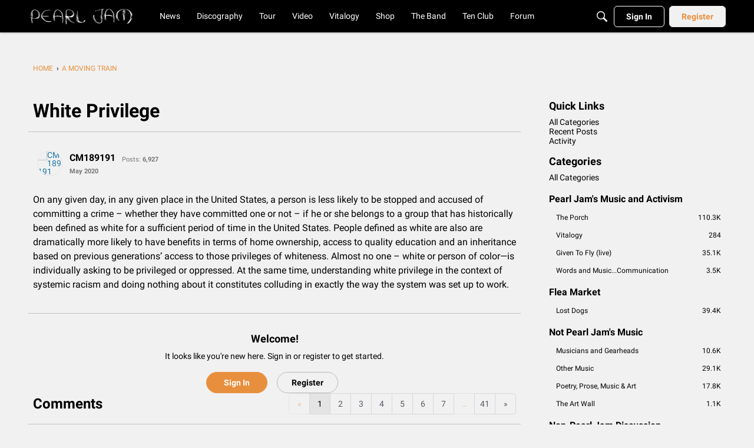

--- FILE ---
content_type: text/css
request_url: https://community.pearljam.com/applications/vanilla/design/tag.css?v=69695962
body_size: -87
content:
.InlineTags ul,.InlineTags li{display:inline}.InlineTags li:after{content:", "}.InlineTags li:last-child:after{content:""}.MessageList .Meta.InlineTags{min-height:0}.TagCloud{padding:0;list-style:none}.TagCloud li{display:inline-block;background:#f7f7f7;background:#ffffff80;padding:3px;line-height:100%;-moz-border-radius:3px;-webkit-border-radius:3px;border-radius:3px;border:solid 1px #CCCCCC;border-color:#0003;margin:2px 0}.AvailableTag{padding:2px 5px}


--- FILE ---
content_type: text/css
request_url: https://community.pearljam.com/dist/v2/forum/chunks/addons/lavendersun/forum.ygDCXjQl.css
body_size: 821
content:
:root{--reach-combobox: 1}[data-reach-combobox-popover]{border:solid 1px hsla(0,0%,0%,.25);background:#fffffffc;font-size:85%}[data-reach-combobox-list]{list-style:none;margin:0;padding:0;-webkit-user-select:none;user-select:none}[data-reach-combobox-option]{cursor:pointer;margin:0;padding:.25rem .5rem}[data-reach-combobox-option][aria-selected=true]{background:#f1f2f4}[data-reach-combobox-option]:hover{background:#e9ebed}[data-reach-combobox-option][aria-selected=true]:hover{background:#e3e5e8}[data-suggested-value]{font-weight:700}.featuredLinksFragment{border:none}.featuredLinksFragment .featuredLinkList{margin:0;border-radius:var(--vnla-featured-links-border-radius)}.featuredLinksFragment .listItem{width:100%;margin-block:var(--vnla-featured-links-spacing-vertical, 6px);margin-inline:var(--vnla-featured-links-spacing-horizontal, 0px)}.featuredLinksFragment .listItem.separator{border-block-end:solid var(--vnla-featured-links-border-color, #e0e0e0) var(--vnla-featured-links-border-width, 1px)}.featuredLinksFragment .listItem.separator:last-child{border-block-end:none}.featuredLinksFragment .listItem.border{border-style:solid;border-color:var(--vnla-featured-links-border-color, #e0e0e0);border-width:var(--vnla-featured-links-border-width, 1px);border-radius:var(--vnla-featured-links-border-radius, 0px);background-color:var(--vnla-background-color)}.featuredLinksFragment .listItem .count{white-space:nowrap;text-align:right;color:var(--vnla-featured-links-count-color, #333);font-size:var(--vnla-featured-links-count-size, 14px);font-weight:var(--vnla-featured-links-count-weight, 400);font-family:var(--vnla-featured-links-font-family, inherit);line-height:var(--vnla-featured-links-line-height, 1.15);text-shadow:none;text-transform:none;letter-spacing:normal;text-decoration:none}.featuredLinksFragment .link{display:flex;justify-content:space-between;align-items:center;flex:1;padding-block:var(--vnla-featured-links-padding-vertical, 12px);padding-inline:var(--vnla-featured-links-padding-horizontal, 12px);color:var(--vnla-featured-links-font-color, #333);font-size:var(--vnla-featured-links-font-size, 14px);font-weight:var(--vnla-featured-links-font-weight, 400);font-family:var(--vnla-featured-links-font-family, inherit);line-height:var(--vnla-featured-links-line-height, 1.15);text-align:left;text-shadow:none;text-transform:none;letter-spacing:normal;text-decoration:none}.featuredLinksFragment .link.active{color:var(--vnla-featured-links-font-state-color, --vnla-primary-color);font-weight:var(--vnla-featured-links-font-state-weight, 500)}.featuredLinksFragment .link:hover,.featuredLinksFragment .link:focus,.featuredLinksFragment .link:active,.featuredLinksFragment .link.focus-visible{color:var(--vnla-featured-links-font-state-color, --vnla-primary-color);font-weight:var(--vnla-featured-links-font-state-weight, 500)}.featuredLinksFragment .featuredLinksGrid{display:grid;grid-template-columns:repeat(var(--vnla-featured-links-grid-size, 3),1fr);gap:var(--vnla-featured-links-grid-gap, 12px);margin:0;padding:0;background-color:var(--vnla-featured-links-bg-color, transparent)}.featuredLinksFragment .gridItem{background-color:var(--vnla-background-color);padding:var(--vnla-featured-links-grid-padding, 16px);justify-content:center;align-items:center;border-radius:var(--vnla-featured-links-border-radius, 0px);box-shadow:0 1px 3px color-mix(in srgb,var(--vnla-foreground-color) 22%,transparent);height:100%}.featuredLinksFragment .gridItem:hover{box-shadow:0 2px 4px color-mix(in srgb,var(--vnla-foreground-color) 22%,transparent)}.featuredLinksFragment .gridItem .link{padding-block:0;height:100%}.featuredLinksFragment .gridItem .link.focus-visible{outline-offset:var(--vnla-featured-links-grid-padding, 16px)}.featuredLinksFragment .gridItem .link .content{gap:8px;width:100%;display:grid;grid-template-columns:1fr;grid-template-rows:1fr auto}.featuredLinksFragment .gridItem .link .image{display:flex;align-items:center;justify-content:center}.featuredLinksFragment .gridItem .link .image img{width:100%;height:auto}.featuredLinksFragment .gridItem .link .image svg{width:50%!important;height:auto!important}.featuredLinksFragment .gridItem .link .name{font-size:18px;font-weight:600;font-family:var(--vnla-featured-links-font-family, inherit);display:flex;align-items:end;justify-content:center;gap:4px;flex-wrap:wrap}
